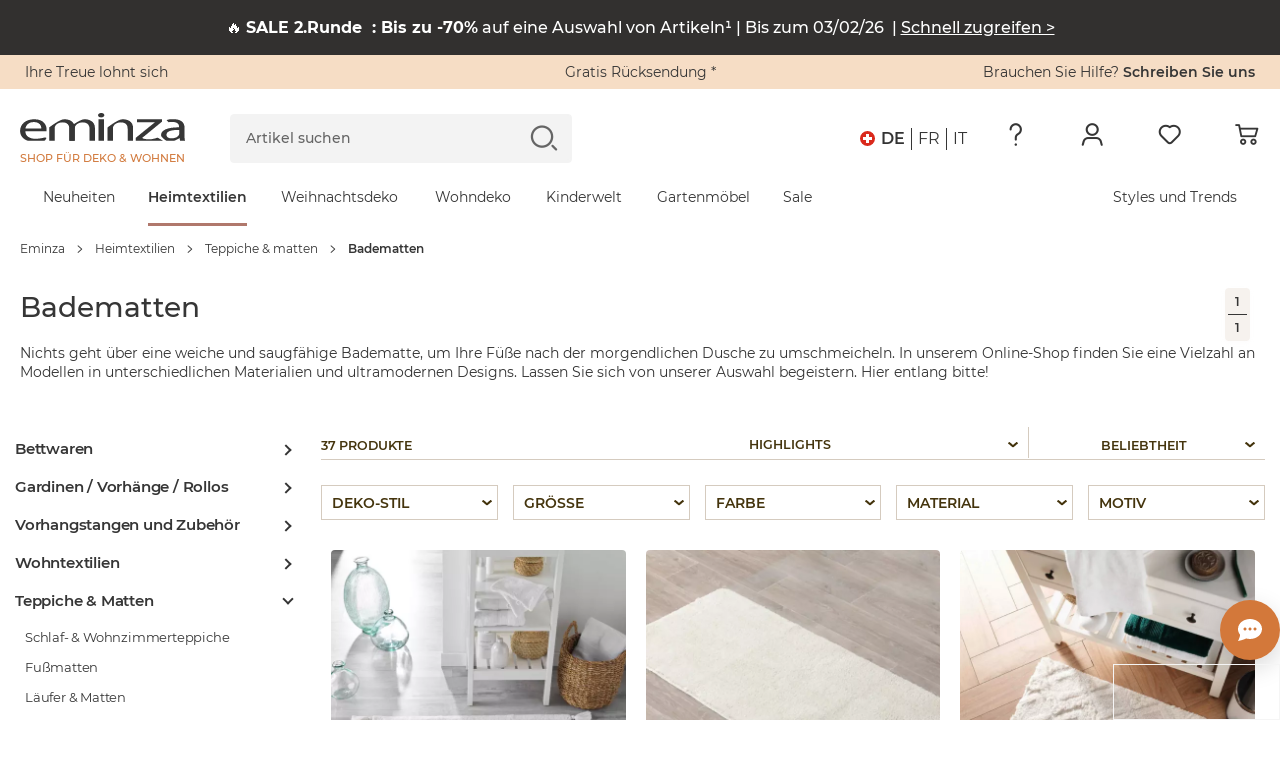

--- FILE ---
content_type: text/html; charset=UTF-8
request_url: https://www.eminza.ch/s/ajax/de_CH/
body_size: 294
content:
            
                        <input type="hidden"
                   name="emplacements[9][9][selecteurCss]"
                   value=".l-header">
            <input type="hidden"
                   name="emplacements[9][9][position]"
                   value="before">
            
                <div
                class="bannerEminza banner-desktop__content eminza-bandeau__eminza-bandeau_"
                style="
                        background-color: #32302F;
                        color: #FFFFFF;
                        max-height: ;
                        padding: ;
                        "
                data-bandeau-id="9"
        >
            <p>🔥 <strong>SALE 2.Runde &nbsp;: Bis zu -70%</strong> auf eine Auswahl von Artikeln¹ | Bis zum 03/02/26 &nbsp;| <a href="https://www.eminza.ch/de/landing/sale"><span style="color:hsl(0,0%,100%);"><u>Schnell zugreifen &gt;</u></span></a></p>
        </div>
    
                <div
                class="bannerEminza banner-mobile__content eminza-bandeau__eminza-bandeau_"
                style="
                        background-color: #32302F;
                        color: #FFFFFF;
                        max-height: ;
                        padding: ;
                        "
                data-bandeau-id="9"
        >
            <p>🔥 <strong>SALE 2.Runde &nbsp;: Bis zu -70%</strong> auf eine Auswahl von Artikeln¹ | Bis zum 03/02/26 &nbsp;| <a href="https://www.eminza.ch/de/landing/sale"><span style="color:hsl(0,0%,100%);"><u>Schnell zugreifen &gt;</u></span></a></p>
        </div>
                
                        <input type="hidden"
                   name="emplacements[10][10][selecteurCss]"
                   value=".l-footer .l-container">
            <input type="hidden"
                   name="emplacements[10][10][position]"
                   value="append">
            
                <div
                class="bannerEminza banner-desktop__content eminza-bandeau__eminza-bandeau_"
                style="
                        background-color: #363636;
                        color: #FFFFFF;
                        max-height: ;
                        padding: ;
                        "
                data-bandeau-id="10"
        >
            <p><span style="font-size:12px;">(1) Bis zu 70 % Rabatt auf eine Auswahl an Artikeln im Bereich „Sale“. Angebot gültig vom 7.Januar bis einschließlich zum 3.Februar 2026, auf eine Auswahl an Produkten. Solange der Vorrat reicht.</span></p>
        </div>
    
                <div
                class="bannerEminza banner-mobile__content eminza-bandeau__eminza-bandeau_"
                style="
                        background-color: #363636;
                        color: #FFFFFF;
                        max-height: ;
                        padding: ;
                        "
                data-bandeau-id="10"
        >
            <p><span style="font-size:12px;">(1) Bis zu 70 % Rabatt auf eine Auswahl an Artikeln im Bereich „Sale“. Angebot gültig vom 7.Januar bis einschließlich zum 3.Februar 2026, auf eine Auswahl an Produkten. Solange der Vorrat reicht.</span></p>
        </div>
    

--- FILE ---
content_type: image/svg+xml
request_url: https://cdn1.eminza.com//theme/img/icon/logoTrustpilot.svg
body_size: 3346
content:
<svg width="100" height="26" viewBox="0 0 100 26" fill="none" xmlns="http://www.w3.org/2000/svg">
<g clip-path="url(#clip0_4564_36363)">
<path d="M26.2784 9.37402H36.4019V11.2628H32.4213V21.8806H30.2325V11.2628H26.2695V9.37402H26.2784ZM35.9694 12.825H37.8406V14.5726H37.8759C37.9377 14.3255 38.0524 14.0872 38.2201 13.8577C38.3878 13.6282 38.5908 13.4076 38.8291 13.2222C39.0674 13.028 39.3322 12.878 39.6234 12.7544C39.9147 12.6397 40.2148 12.5779 40.5149 12.5779C40.7444 12.5779 40.9121 12.5867 41.0003 12.5956C41.0886 12.6044 41.1768 12.622 41.2739 12.6309V14.555C41.1327 14.5285 40.9915 14.5108 40.8414 14.4932C40.6914 14.4755 40.5502 14.4667 40.409 14.4667C40.0736 14.4667 39.7558 14.5373 39.4557 14.6697C39.1557 14.8021 38.8997 15.0051 38.679 15.261C38.4584 15.5258 38.2819 15.8436 38.1495 16.2319C38.0171 16.6203 37.9553 17.0616 37.9553 17.5647V21.8718H35.9606V12.825H35.9694ZM50.4443 21.8806H48.4849V20.6185H48.4496C48.2024 21.0774 47.8406 21.4393 47.3551 21.7129C46.8697 21.9865 46.3754 22.1278 45.8723 22.1278C44.6808 22.1278 43.8158 21.8365 43.2863 21.2451C42.7567 20.6538 42.4919 19.7624 42.4919 18.5708V12.825H44.4866V18.3767C44.4866 19.171 44.6367 19.7359 44.9456 20.0624C45.2457 20.389 45.6782 20.5567 46.2254 20.5567C46.649 20.5567 46.9932 20.4949 47.2757 20.3625C47.5581 20.2301 47.7876 20.0624 47.9553 19.8418C48.1318 19.63 48.2554 19.3652 48.3348 19.0651C48.4142 18.765 48.4496 18.4384 48.4496 18.0854V12.8339H50.4443V21.8806ZM53.8423 18.9768C53.9041 19.5594 54.1247 19.9654 54.5043 20.2037C54.8926 20.4331 55.3516 20.5567 55.89 20.5567C56.0753 20.5567 56.2871 20.5391 56.5255 20.5126C56.7638 20.4861 56.9932 20.4243 57.1962 20.3449C57.4081 20.2654 57.5758 20.1419 57.717 19.983C57.8494 19.8241 57.9111 19.6211 57.9023 19.3652C57.8935 19.1092 57.7964 18.8974 57.6199 18.7385C57.4434 18.5708 57.2227 18.4473 56.9491 18.3414C56.6755 18.2443 56.3666 18.156 56.0135 18.0854C55.6605 18.0148 55.3074 17.9353 54.9456 17.8559C54.5749 17.7765 54.213 17.6706 53.8688 17.5558C53.5246 17.4411 53.2157 17.2822 52.942 17.0792C52.6684 16.885 52.4478 16.6291 52.2889 16.3202C52.1212 16.0113 52.0418 15.6317 52.0418 15.1728C52.0418 14.6785 52.1654 14.2725 52.4037 13.9371C52.642 13.6017 52.9509 13.3369 53.3127 13.1339C53.6834 12.9309 54.0894 12.7897 54.5396 12.7015C54.9897 12.622 55.4222 12.5779 55.8282 12.5779C56.296 12.5779 56.7461 12.6309 57.1698 12.7279C57.5934 12.825 57.9818 12.9839 58.326 13.2134C58.6702 13.434 58.9526 13.7253 59.1821 14.0783C59.4116 14.4314 59.5528 14.8639 59.6146 15.367H57.5316C57.4345 14.8903 57.2227 14.5638 56.8785 14.4049C56.5343 14.2372 56.1371 14.1578 55.6958 14.1578C55.5546 14.1578 55.3869 14.1666 55.1927 14.1931C54.9985 14.2196 54.822 14.2637 54.6455 14.3255C54.4778 14.3873 54.3366 14.4843 54.213 14.6079C54.0983 14.7315 54.0365 14.8903 54.0365 15.0933C54.0365 15.3405 54.1247 15.5346 54.2924 15.6847C54.4601 15.8347 54.6808 15.9583 54.9544 16.0642C55.228 16.1613 55.5369 16.2496 55.89 16.3202C56.243 16.3908 56.6049 16.4702 56.9756 16.5497C57.3375 16.6291 57.6905 16.735 58.0435 16.8497C58.3966 16.9645 58.7055 17.1233 58.9791 17.3263C59.2527 17.5293 59.4734 17.7765 59.6411 18.0766C59.8088 18.3767 59.897 18.7562 59.897 19.1975C59.897 19.7359 59.7735 20.186 59.5263 20.5655C59.2792 20.9362 58.9615 21.2451 58.5731 21.4746C58.1848 21.7041 57.7435 21.8806 57.2668 21.9865C56.7902 22.0924 56.3136 22.1454 55.8458 22.1454C55.2721 22.1454 54.7426 22.0836 54.2571 21.9512C53.7717 21.8188 53.3481 21.6247 52.995 21.3687C52.642 21.1039 52.3595 20.7774 52.1565 20.389C51.9535 20.0007 51.8476 19.5329 51.83 18.9945H53.8423V18.9768ZM60.4266 12.825H61.9359V10.1066H63.9306V12.825H65.7311V14.3166H63.9306V19.1534C63.9306 19.3652 63.9394 19.5417 63.957 19.7006C63.9747 19.8506 64.0188 19.983 64.0806 20.0889C64.1424 20.1948 64.2395 20.2743 64.3719 20.3272C64.5043 20.3802 64.672 20.4067 64.9014 20.4067C65.0426 20.4067 65.1839 20.4067 65.3251 20.3978C65.4663 20.389 65.6075 20.3714 65.7487 20.3361V21.8806C65.5281 21.9071 65.3074 21.9248 65.1044 21.9512C64.8926 21.9777 64.6808 21.9865 64.4601 21.9865C63.9306 21.9865 63.5069 21.9336 63.1892 21.8365C62.8714 21.7394 62.6155 21.5894 62.4389 21.3952C62.2536 21.201 62.1389 20.9627 62.0683 20.6714C62.0065 20.3802 61.9623 20.0448 61.9535 19.6741V14.3343H60.4442V12.825H60.4266ZM67.1433 12.825H69.0321V14.0519H69.0674C69.3498 13.5223 69.7381 13.1516 70.2412 12.9221C70.7443 12.6926 71.2827 12.5779 71.8741 12.5779C72.589 12.5779 73.2068 12.7015 73.7364 12.9574C74.2659 13.2046 74.7072 13.5488 75.0603 13.9901C75.4133 14.4314 75.6693 14.9433 75.8458 15.5258C76.0223 16.1083 76.1106 16.735 76.1106 17.397C76.1106 18.006 76.0312 18.5973 75.8723 19.1622C75.7134 19.7359 75.4751 20.239 75.1574 20.6803C74.8396 21.1216 74.4336 21.4658 73.9394 21.7306C73.4451 21.9954 72.8714 22.1278 72.2006 22.1278C71.9094 22.1278 71.6181 22.1013 71.3268 22.0483C71.0356 21.9954 70.7531 21.9071 70.4884 21.7924C70.2236 21.6776 69.9676 21.5276 69.747 21.3422C69.5175 21.1569 69.3321 20.9451 69.1733 20.7067H69.138V25.2257H67.1433V12.825ZM74.1159 17.3617C74.1159 16.9557 74.0629 16.5585 73.957 16.1701C73.8511 15.7818 73.6922 15.4464 73.4804 15.1463C73.2686 14.8462 73.0038 14.6079 72.6949 14.4314C72.3772 14.2549 72.0153 14.1578 71.6093 14.1578C70.7708 14.1578 70.1353 14.449 69.7117 15.0316C69.288 15.6141 69.0762 16.3908 69.0762 17.3617C69.0762 17.8206 69.1291 18.2443 69.2439 18.6326C69.3586 19.021 69.5175 19.3564 69.747 19.6388C69.9676 19.9212 70.2324 20.1419 70.5413 20.3007C70.8502 20.4684 71.2121 20.5479 71.6181 20.5479C72.0771 20.5479 72.4566 20.4508 72.7743 20.2654C73.0921 20.0801 73.348 19.833 73.551 19.5417C73.754 19.2416 73.9041 18.9062 73.9923 18.5267C74.0718 18.1472 74.1159 17.7588 74.1159 17.3617ZM77.6375 9.37402H79.6322V11.2628H77.6375V9.37402ZM77.6375 12.825H79.6322V21.8806H77.6375V12.825ZM81.4151 9.37402H83.4098V21.8806H81.4151V9.37402ZM89.5263 22.1278C88.8025 22.1278 88.1582 22.0042 87.5934 21.7659C87.0285 21.5276 86.5519 21.1922 86.1547 20.7774C85.7664 20.3537 85.4663 19.8506 85.2633 19.2681C85.0603 18.6856 84.9544 18.0413 84.9544 17.344C84.9544 16.6467 85.0603 16.0201 85.2633 15.4376C85.4663 14.855 85.7664 14.3519 86.1547 13.9283C86.5431 13.5046 87.0285 13.1781 87.5934 12.9398C88.1582 12.7015 88.8025 12.5779 89.5263 12.5779C90.25 12.5779 90.8943 12.7015 91.4592 12.9398C92.0241 13.1781 92.5007 13.5135 92.8979 13.9283C93.2862 14.3519 93.5863 14.855 93.7893 15.4376C93.9923 16.0201 94.0982 16.6556 94.0982 17.344C94.0982 18.0324 93.9923 18.6856 93.7893 19.2681C93.5863 19.8506 93.2862 20.3537 92.8979 20.7774C92.5095 21.201 92.0241 21.5276 91.4592 21.7659C90.8943 22.0042 90.25 22.1278 89.5263 22.1278ZM89.5263 20.5479C89.9676 20.5479 90.3559 20.4508 90.6825 20.2654C91.0091 20.0801 91.2739 19.833 91.4857 19.5329C91.6975 19.2328 91.8476 18.8886 91.9535 18.509C92.0506 18.1295 92.1035 17.7412 92.1035 17.344C92.1035 16.9468 92.0506 16.5761 91.9535 16.1878C91.8564 15.7994 91.6975 15.464 91.4857 15.164C91.2739 14.8639 91.0091 14.6256 90.6825 14.4402C90.3559 14.2549 89.9676 14.1578 89.5263 14.1578C89.085 14.1578 88.6966 14.2549 88.3701 14.4402C88.0435 14.6256 87.7787 14.8727 87.5669 15.164C87.3551 15.464 87.205 15.7994 87.0991 16.1878C87.002 16.5761 86.9491 16.9557 86.9491 17.344C86.9491 17.7323 87.002 18.1295 87.0991 18.509C87.1962 18.8886 87.3551 19.2328 87.5669 19.5329C87.7787 19.833 88.0435 20.0801 88.3701 20.2654C88.6966 20.4596 89.085 20.5479 89.5263 20.5479ZM94.6807 12.825H96.19V10.1066H98.1847V12.825H99.9852V14.3166H98.1847V19.1534C98.1847 19.3652 98.1935 19.5417 98.2112 19.7006C98.2288 19.8506 98.273 19.983 98.3348 20.0889C98.3965 20.1948 98.4936 20.2743 98.626 20.3272C98.7584 20.3802 98.9261 20.4067 99.1556 20.4067C99.2968 20.4067 99.438 20.4067 99.5792 20.3978C99.7205 20.389 99.8617 20.3714 100.003 20.3361V21.8806C99.7822 21.9071 99.5616 21.9248 99.3586 21.9512C99.1468 21.9777 98.9349 21.9865 98.7143 21.9865C98.1847 21.9865 97.7611 21.9336 97.4433 21.8365C97.1256 21.7394 96.8696 21.5894 96.6931 21.3952C96.5078 21.201 96.393 20.9627 96.3224 20.6714C96.2606 20.3802 96.2165 20.0448 96.2077 19.6741V14.3343H94.6984V12.825H94.6807Z" fill="#363636" fill-opacity="0.38"/>
<path d="M23.9452 9.37345H14.8014L11.977 0.670898L9.14385 9.37345L0 9.36462L7.40511 14.7485L4.57193 23.4423L11.977 18.0672L19.3733 23.4423L16.549 14.7485L23.9452 9.37345Z" fill="#00B67A"/>
<path d="M17.185 16.7168L16.5495 14.7485L11.9775 18.0672L17.185 16.7168Z" fill="#005128"/>
</g>
<defs>
<clipPath id="clip0_4564_36363">
<rect width="100" height="24.5542" fill="white" transform="translate(0 0.670898)"/>
</clipPath>
</defs>
</svg>


--- FILE ---
content_type: application/javascript
request_url: https://www.eminza.ch/js/chunk.309.f464d28b50740ed3.js
body_size: 8479
content:
"use strict";(self.webpackChunkeminza_front=self.webpackChunkeminza_front||[]).push([["309"],{137:function(e,t,r){r.d(t,{A:function(){return s}});var n=r(4240),a=r(5053),o=r(8683);class s{constructor(){this.buttonSelector="js-addAlert",this.logSentry=0;const e=document.querySelector("body");e.classList.contains("js-addAlert--processed")||(e.classList.add("js-addAlert--processed"),document.addEventListener("click",e=>{if(e.target instanceof HTMLElement){let t=e.target;if(t.classList.contains(this.buttonSelector)||t.closest(`.${this.buttonSelector}`)){let e=t;t.dataset.modalTitle||(e=t.closest(`.${this.buttonSelector}`));let{modalTitle:r,modalIcon:n,modalLink:a}=e.dataset,s=new o.A(`<i class="icon ${n}"></i> ${r}`);s.open(),this.addAlertAction(s,a)}}},{passive:!0}))}addAlertAction(e,t){e.addContent("<span class='dot-flashing'><span></span><span></span><span></span><span></span></span>"),(0,a.A)({method:"GET",url:t,responseType:"json",headers:{"X-Requested-With":"XMLHttpRequest"}}).then(t=>{if(200===t.status){let r=t.data,n=document.querySelector("body");e.addContent(r),n.classList.contains("js-addAlertSubmit--processed")||(this.addAlertSubmit(),n.classList.add("js-addAlertSubmit--processed"))}}).catch(e=>{this.errorLog(` Ajout Alert - ${e}`)})}addAlertSubmit(){document.addEventListener("submit",e=>{if(e.target instanceof HTMLFormElement){let t=e.target;if(t.classList.contains("c-modalAlerteProduct__form")){e.preventDefault();let r=t.getAttribute("action"),n=t.querySelector(".c-form__group"),o=this.validForm(t,n);if(!o)return;(0,a.A)({method:"POST",url:r,data:o,responseType:"json",headers:{"X-Requested-With":"XMLHttpRequest"}}).then(e=>{if(200===e.status&&e.data){let{message:r}=e.data;t.classList.add("has-message"),document.querySelector(".c-modalAlerteProduct__formMessages--valid").innerText=r,n.classList.contains("c-form__isInvalid")&&n.classList.remove("c-form__isInvalid")}}).catch(e=>{this.errorLog(` Message disponibilite - ${e}`)})}}},!1)}validForm(e,t){let r=e.querySelector("#email-alert"),n=r.value.trim(),a=new FormData(e),o=t.querySelector(".c-form__invalidFeedback"),s=t.querySelector(".c-form__successFeedback");if(s&&s.remove(),o&&o.remove(),""===n){let e=document.createElement("span");return e.classList.add("c-form__invalidFeedback"),e.innerText=r.dataset.messageEmailNoValid,t.appendChild(e),t.classList.add("c-form__isInvalid"),!1}if(null==/^[A-Za-z0-9._-]+@[A-Za-z0-9.-]{2,}[.][A-Za-z]{2,4}$/.exec(n)){let e=document.createElement("span");return e.classList.add("c-form__invalidFeedback"),e.innerText=r.dataset.messageEmailError,t.appendChild(e),t.classList.add("c-form__isInvalid"),!1}return a}errorLog(e){this.logSentry?n.Cp(`[EMINZA-ADD-TO-CART] error: ${e}`):console.error(`[EMINZA-ADD-TO-CART] error: ${e}`)}}},2988:function(e,t,r){r.d(t,{A:function(){return j}});var n,a,o=r(1473),s=r(2113),i=r(8683),c=r(4240),d=r(5053);(n=a||(a={})).algoliaTracking="AlgoliaInsights",n.gtmTracking="gtm";var l=r(6065),u=r(5007);class m{static init(e,t,r){switch(e){case"clickProductAfterSearch":m.clickProductAfterSearch(t,r);break;case"clickProductNotSearch":m.clickProductNotSearch(t,r);break;case"clickFacets":m.clickFacets(t,r);break;case"addToCartAfterSearch":m.addToCartAfterSearch(t,r);break;case"addToCartNotSearch":m.addToCartNotSearch(t,r);break;case"addToCartFacets":m.addToCartFacets(t,r);break;case"viewProduct":m.viewProduct(t,r);break;case"viewListing":m.viewListing(t,r);break;case"purchased":m.purchased(t,r);break;default:console.error("Event not find for Algolia.")}}static clickProductAfterSearch(e,t){(0,l.Ay)("clickedObjectIDsAfterSearch",{userToken:e.userToken,index:e.indexName,eventName:"clickProductAfterSearch",objectIDs:t.productId,queryID:t.algolia_query_id,positions:t.positions})}static clickProductNotSearch(e,t){(0,l.Ay)("clickedObjectIDs",{userToken:e.userToken,index:e.indexName,eventName:"clickProductNotSearch",objectIDs:t.productId})}static clickFacets(e,t){(0,l.Ay)("clickedFilters",{userToken:e.userToken,index:e.indexName,eventName:"clickFacets",filters:t.filters})}static addToCartAfterSearch(e,t){(0,l.Ay)("convertedObjectIDsAfterSearch",{userToken:e.userToken,index:e.indexName,eventName:"addToCartAfterSearch",queryID:t.algolia_query_id,objectIDs:t.productId}),m.storeQueries({queryID:t.productId[0]})}static addToCartNotSearch(e,t){(0,l.Ay)("convertedObjectIDs",{userToken:e.userToken,index:e.indexName,eventName:"addToCartNotSearch",objectIDs:t.productId})}static purchased(e,t){let r=(m.getStoredQueries()||[]).filter(e=>t.objectIDs.includes(e.queryID)),n=r.length>0,a=n?"purchasedObjectIDsAfterSearch":"purchasedObjectIDs",o=Object.assign({userToken:e.userToken,index:e.indexName,eventName:"checkoutSuccess",objectIDs:t.objectIDs,value:t.value,currency:t.currency},n&&{objectData:r});(0,l.Ay)(a,o),m.removeStoredQueries()}static addToCartFacets(e,t){(0,l.Ay)("convertedFilters",{userToken:e.userToken,index:e.indexName,eventName:"addToCartFacets",filters:t.filters})}static viewProduct(e,t){(0,l.Ay)("viewedObjectIDs",{userToken:e.userToken,index:e.indexName,eventName:"viewProduct",objectIDs:t.productId})}static viewListing(e,t){(0,l.Ay)("viewedFilters",{userToken:e.userToken,index:e.indexName,eventName:"viewListing",filters:t.filters})}static getStoredQueries(){try{return new u.A().getItem(m.storeName)||[]}catch(e){return}}static storeQueries(e){try{let t=new u.A,r=t.getItem(m.storeName)||[];r.some(t=>t.queryID===e.queryID)||(r.push(e),t.setItem(m.storeName,r))}catch(e){}}static removeStoredQueries(){try{new u.A().removeItem(m.storeName)}catch(e){}}}m.storeName="alogliaQueries";var p=function(e,t,r,n){return new(r||(r=Promise))(function(a,o){function s(e){try{c(n.next(e))}catch(e){o(e)}}function i(e){try{c(n.throw(e))}catch(e){o(e)}}function c(e){var t;e.done?a(e.value):((t=e.value)instanceof r?t:new r(function(e){e(t)})).then(s,i)}c((n=n.apply(e,t||[])).next())})};class h{constructor(){h.initAlgoliaInsights()}static initAlgoliaInsights(){return h.initPromise||(h.initPromise=new Promise(e=>{let t=document.querySelector('.search-param[name="search_app_id"]').value,r=document.querySelector('.search-param[name="search_api_key"]').value;h.indexName=document.querySelector('.search-param[name="search_product_popularity"]').value,(0,l.Ay)("init",{appId:t,apiKey:r}),h.isInitialized=!0,e()})),h.initPromise}static generateFirstPartyToken(){let e="undefined"!=typeof crypto&&"randomUUID"in crypto?crypto.randomUUID():`${Math.random().toString(36).slice(2)}-${Date.now()}`;return`anon_${e}`}static getStoredToken(){try{let e=localStorage.getItem("algolia_user_token");return e&&e.trim().length>0?e:void 0}catch(e){return}}static storeToken(e){try{localStorage.setItem("algolia_user_token",e)}catch(e){}}static tryGetUserTokenWithDeadline(){return p(this,arguments,void 0,function*(e=1500,t=250){let r=Date.now()+e;return new Promise(e=>{let n=()=>{new Promise(e=>{(0,l.Ay)("getUserToken",{},(t,r)=>{!t&&r&&r.trim().length>0?e(r):e(void 0)})}).then(a=>{a?e(a):Date.now()<r?setTimeout(n,t):e(void 0)})};n()})})}static ensureUserToken(){return p(this,void 0,void 0,function*(){return h.userToken?h.userToken:h.ensureTokenPromise?h.ensureTokenPromise:(h.ensureTokenPromise=p(this,void 0,void 0,function*(){let e=h.getStoredToken();if(e)return h.userToken=e,(0,l.Ay)("setUserToken",e),e;let t=yield h.tryGetUserTokenWithDeadline(1500,250);if(t)return h.userToken=t,h.storeToken(t),(0,l.Ay)("setUserToken",t),t;let r=h.generateFirstPartyToken();return h.userToken=r,h.storeToken(r),(0,l.Ay)("setUserToken",r),console.error("[AlgoliaInsights] SDK n'a pas fourni de token -> utilisation d'un token first-party g\xe9n\xe9r\xe9."),r}),h.ensureTokenPromise.finally(()=>{h.ensureTokenPromise=void 0}))})}static isReady(){return h.isInitialized&&!!h.userToken}static getInstance(){return p(this,void 0,void 0,function*(){let e=new h;return yield h.initAlgoliaInsights(),e})}track(e,t){return p(this,void 0,void 0,function*(){let r=this.constructor;yield r.initAlgoliaInsights(),yield r.ensureUserToken(),m.init(e,{userToken:r.userToken,indexName:r.indexName},t)})}}h.isInitialized=!1;class f{static track(e,t,r){var n,a,o,s;return n=this,a=void 0,o=void 0,s=function*(){let e=yield h.getInstance();yield e.track(t,r)},new(o||(o=Promise))(function(e,t){function r(e){try{c(s.next(e))}catch(e){t(e)}}function i(e){try{c(s.throw(e))}catch(e){t(e)}}function c(t){var n;t.done?e(t.value):((n=t.value)instanceof o?n:new o(function(e){e(n)})).then(r,i)}c((s=s.apply(n,a||[])).next())})}}var v=r(5036),y=r(7258),g=r(9009),A=r(5364),_=r(678),T=r(2496),E=function(e,t,r,n){return new(r||(r=Promise))(function(a,o){function s(e){try{c(n.next(e))}catch(e){o(e)}}function i(e){try{c(n.throw(e))}catch(e){o(e)}}function c(e){var t;e.done?a(e.value):((t=e.value)instanceof r?t:new r(function(e){e(t)})).then(s,i)}c((n=n.apply(e,t||[])).next())})};class b{execute(e){return E(this,arguments,void 0,function*(e,t=_.M.ADD_HEADER,r=null){let n=e.get("current_num"),a=e.get("qte");try{return yield(0,d.A)({method:"POST",url:y.A,data:{action:"cart",data:{action:"add",referenceId:n,quantity:a,context:t,contextPage:r}},responseType:"json",headers:{"X-Requested-With":"XMLHttpRequest"}})}catch(e){return b.errorLog("[[EMINZA-ADD-TO-CART]]",e),e}})}static errorLog(e,t){b.logSentry?c.Cp(`${e} error: ${t}`):console.error(`${e} error: ${t}`)}static errorContent(e,t){!function(e,t,r){let{modal:n,checkElement:a,formElement:o}=t;d.A.post(e).then(e=>{if(200===e.status){let t=e.data;n.addContent(t),a.delete(3e3).then(()=>o.classList.remove("js-addToCartIsInProcess"))}}).catch(e=>{r("[EMINZA-ADD-TO-CART][ERROR-TEMPLATE-CART]",` Error template - ${e}`)})}(`${e}/includes/produits/views/popup/productAddToCartError.php`,t,b.errorLog)}static eventTracking(e){return E(this,void 0,void 0,function*(){let t=window.dataLayer||[],r=a.algoliaTracking;e.enable_algolia&&(e.algolia_query_id||e.after_search_action?yield f.track({algoliaTrack:r},"addToCartAfterSearch",{algolia_query_id:e.algolia_query_id,productId:[e.gtm_product_id.toString()]}):yield f.track({algoliaTrack:r},"addToCartNotSearch",{productId:[e.gtm_product_id.toString()]}));let n={currency:document.querySelector("html").dataset.currency,value:e.gtm_prix*e.qtyAdded,items:[{item_id:e.gtm_ref_code,item_name:e.gtm_titre_produit,price:e.gtm_prix,item_category:e.gtm_titre_rubrique,quantity:e.qtyAdded}]};e.isDiscount&&(n.items[0].discount=e.discountAdded),(0,v.A)({event:"add_to_cart",dataLayer:t,ecommerce:n},!e.enable_algolia)})}static pushDataProduct({hostUrl:e,idReferenceProduct:t,dataCartItems:r,cartElements:n,formattedTotal:a,totalCart:o,summaryCart:s}){if(s&&!function(e,t,r){let{modal:n,checkElement:a,formElement:o}=t,s=window;s.EMINZA=window.EMINZA||{},d.A.post(e).then(e=>{if(200===e.status){let t=e.data,r="js-closeModal";n.addContent(t),document.addEventListener("click",e=>{if(e.target instanceof HTMLElement){let t=e.target;(t.classList.contains(r)||t.closest(`.${r}`))&&(e.preventDefault(),n.close())}}),a.delete(3e3).then(()=>o.classList.remove("js-addToCartIsInProcess")),window.LAZY_LOAD&&window.LAZY_LOAD.update();let{locale:i}=document.querySelector("html").dataset,{configEarlyBirds:c}=s.EMINZA,d=document.querySelector(".c-suggestion.js-replaceByEbSlider");if(d){let e;s.EMINZA.queueEarlybirds=s.EMINZA.queueEarlybirds?s.EMINZA.queueEarlybirds:[];let{sliderEbSlug:t,productReference:r}=d.dataset;t&&(e=c[t]?c[t][`${i}`]:null);let n={newElementEbInject:d,idWidgetEb:e,productReference:r};(0,T.A)(n)}}}).catch(e=>{r("[EMINZA-ADD-TO-CART][SUMMARY-CART]",` Recap ajout panier - ${e}`)})}(`${e}recap_ajout_panier.php?id_reference=${t}`,n,b.errorLog),window.CART_HEADER){let e=(0,g.A)(r,a,o);A.A.updateListProducts(e,a)}}static alerteStock({hostUrl:e,productId:t,idReferenceProduct:r,cartElements:n}){!function(e,t,r){let{modal:n,checkElement:a,formElement:o}=t;d.A.post(e).then(e=>{if(200===e.status){let t,s=e.data;n.addContent(s),(t=document.querySelector("form#form-alert-stock")).addEventListener("submit",e=>{let{messageError:n,messageAlert:a}=t.dataset,o=new FormData(t),s=t.getAttribute("action");e.preventDefault();let i=t.querySelector(".form-error");i&&i.remove();let c=t.querySelector('input[name="email_in"]'),l=c.value;if(null==/^[A-Za-z0-9._-]+@[A-Za-z0-9.-]{2,}[.][A-Za-z]{2,4}$/.exec(l))return t.insertAdjacentHTML("afterbegin",`<p class="form-error">${n}</p>`),c.focus(),!1;let u=t.querySelector('input[name="qte_in"]'),m=u.value;if(null==/^[0-9]+$/.exec(m))return t.insertAdjacentHTML("afterbegin",`<p class="form-error">${a}</p>`),u.focus(),!1;let p=t.querySelector(".retour-msg");return p&&p.remove(),(0,d.A)({method:"POST",url:s,data:o,responseType:"json",headers:{"X-Requested-With":"XMLHttpRequest"}}).then(e=>{if(200===e.status){let{data:r}=e;if("succes"===r.status){let e=t.querySelector("button[type='submit']");t.insertAdjacentHTML("afterbegin",`<span class='retour-msg txt-orange text-center'>${r.message}</span>`),e&&(e.disabled=!0)}}}).catch(e=>{r("[EMINZA-ADD-TO-CART][ALERT-STOCK-CART]",` Alert Stock - ${e}`)}),!0},!1),document.querySelector(".js-closeModal").addEventListener("click",e=>{e.preventDefault(),n.close()}),a&&a.delete(3e3).then(()=>{o&&o.classList.remove("js-addToCartIsInProcess")})}}).catch(e=>{r("[EMINZA-ADD-TO-CART][ALERT-STOCK-CART]",` Alert Stock - ${e}`)})}(`${e}alerte-disponibilites-stock.php?id_article=${t}&id_art_ref=${r}`,n,b.errorLog)}static mapDataReponse({currentLineCart:e,alertStock:t,hostUrl:r,productId:n,cartElements:a,dataCart:o,summaryCart:s}){let i=t?e.referenceId:e.product.referenceId;t?b.alerteStock({hostUrl:r,productId:n,idReferenceProduct:i,cartElements:a}):b.pushDataProduct({hostUrl:r,cartElements:a,dataCartItems:o.items,idReferenceProduct:i,idPanier:e.id,url:e.product.url,formattedPrice:e.product.formattedPrice,img:e.img,formattedTotal:o.formattedTotal,totalCart:o.total,formattedBeforeDiscountPrice:e.oldPrice?e.formattedBeforeDiscountPrice:null,summaryCart:s})}}b.logSentry=0;var L=r(1285),k=r(4055),C=function(e,t,r,n){return new(r||(r=Promise))(function(a,o){function s(e){try{c(n.next(e))}catch(e){o(e)}}function i(e){try{c(n.throw(e))}catch(e){o(e)}}function c(e){var t;e.done?a(e.value):((t=e.value)instanceof r?t:new r(function(e){e(t)})).then(s,i)}c((n=n.apply(e,t||[])).next())})};class S{add(e){return C(this,arguments,void 0,function*(e,t=300){let r=e.querySelector(".js-addToCartBtn");if(r){let{buttonCheckIcon:e,buttonCheckText:n}=r.dataset,a=document.createElement("div");a.classList.add("js-btnCheck");let o=document.createElement("i");o.classList.add("icon",e);let s=document.createElement("span");s.innerText=n,a.appendChild(s),a.appendChild(o),r.appendChild(a),this.buttonCheck=a,yield(0,k.A)(t),this.buttonCheck.classList.add("is-active")}return this})}delete(){return C(this,arguments,void 0,function*(e=300){this.buttonCheck&&(yield(0,k.A)(e),this.buttonCheck.classList.remove("is-active"),yield(0,k.A)(300),this.buttonCheck.remove(),this.buttonCheck=null)})}}class w{static createProductElement(e){let t=document.querySelector(".c-productAddToCart__template");if(!t)return null;let r=t.content.cloneNode(!0).querySelector(".c-productAddToCart__colorsCopy");return r.innerHTML=w.replaceData(r,e),r}static replaceData(e,t){var r;if(!t.oldPrice){let t=e.querySelector(".c-productCard__discount"),r=e.querySelector(".c-productCard__oldPrice");t.remove(),r.remove()}return e.innerHTML.replaceAll("%img%",null==(r=t.img)?void 0:r.square_thumbnail_xl_standard).replaceAll("%quantity%",t.quantity).replaceAll("%url%",t.product.url).replaceAll("%title%",t.product.title).replaceAll("%formattedPrice%",t.product.formattedPrice).replaceAll("%formattedBeforeDiscountPriceClass%",t.oldPrice?"c-productAddToCart__productPrice--left":"").replaceAll("%formattedBeforeDiscountPrice%",t.formattedBeforeDiscountPrice).replaceAll("%percentage%",String(Math.round(t.product.price.percentage)))}}class I{constructor(){this.formsSelector="js-addProductSuggestionToCart"}execute(){document.addEventListener("submit",e=>{if(e.target instanceof HTMLFormElement){let t=e.target;t.classList.contains(this.formsSelector)&&(e.preventDefault(),t.classList.contains("js-addToCartIsInProcess")||(t.classList.add("js-addToCartIsInProcess"),new S().add(t,100).then(e=>{this.updateCartAction({checkElement:e,formElement:t})})))}},!1)}updateCartAction(e){var t,r,n,a;return t=this,r=void 0,n=void 0,a=function*(){var t;let{checkElement:r,formElement:n}=e,a=new FormData(n),i=document.querySelector(".c-modal__content .c-productAddToCart"),c=new b,d=yield c.execute(a),{errorMessage:l}=document.querySelector(".js-addToCart").dataset;if(200===d.status){let s=d.data.cart,c=d.data.actions,l=document.querySelector(".c-productAddToCart__customProducts"),u=a.get("product_id").toString(),m=null!=(t=document.querySelector("#host_url").value)?t:"/",p=Object.values(s.items).find(e=>e.product.id===Number(u));if(p){let e={algolia_query_id:"",algolia_position:"",gtm_product_id:p.product.id,gtm_ref_code:p.product.referenceCode,gtm_titre_produit:p.product.title,gtm_prix:p.product.price.price,gtm_titre_rubrique:p.product.rubriqueTitle,gtm_qte:p.quantity,isDiscount:p.discountOnPrice,discount:p.discountTotal,discountAdded:(p.product.oldPrice-p.product.finalPrice)/100,qtyAdded:a.get("qte"),enable_algolia:!0};b.eventTracking(e).catch(e=>{console.error("Erreur tracking addToCart Suggestion:",e)})}let h=(0,o.A)(c);h&&i.insertBefore((0,L.A)(h),i.firstChild),l&&l.appendChild(w.createProductElement(p)),r.delete(3e3).then(()=>n.classList.remove("js-addToCartIsInProcess")),p&&b.mapDataReponse({currentLineCart:p,alertStock:!1,hostUrl:m,productId:u,cartElements:e,dataCart:s,summaryCart:!1})}else i.insertBefore((0,L.A)((0,s.A)({messageContent:l,level:"danger"})),i.firstChild)},new(n||(n=Promise))(function(e,o){function s(e){try{c(a.next(e))}catch(e){o(e)}}function i(e){try{c(a.throw(e))}catch(e){o(e)}}function c(t){var r;t.done?e(t.value):((r=t.value)instanceof n?r:new n(function(e){e(r)})).then(s,i)}c((a=a.apply(t,r||[])).next())})}}class q{execute(e,t,r){var n,a,o,s;return n=this,a=void 0,o=void 0,s=function*(){try{return yield(0,d.A)(Object.assign(Object.assign({},q.baseAxiosConfig),{method:t,url:e,data:r}))}catch(e){return q.errorLog("[[EMINZA-ADD-TO-CART-GIFTCARD]]",e),e}},new(o||(o=Promise))(function(e,t){function r(e){try{c(s.next(e))}catch(e){t(e)}}function i(e){try{c(s.throw(e))}catch(e){t(e)}}function c(t){var n;t.done?e(t.value):((n=t.value)instanceof o?n:new o(function(e){e(n)})).then(r,i)}c((s=s.apply(n,a||[])).next())})}static errorLog(e,t){q.logSentry?c.Cp(`${e} error: ${t}`):console.error(`${e} error: ${t}`)}}q.logSentry=0,q.baseAxiosConfig={method:"POST",responseType:"json",headers:{"X-Requested-With":"XMLHttpRequest"}};class P{static execute(e,t){var r,n,a,o;return r=this,n=void 0,a=void 0,o=function*(){if("add_gift_card_to_cart"===e.name){let r=new q;return yield r.execute(e.action,e.method,t)}let r=new b,n=!!document.querySelector(".l-cart"),a=e.dataset.contextPage?e.dataset.contextPage:null,o=n?_.M.ADD_CART:_.M.ADD_HEADER;return yield r.execute(t,o,a)},new(a||(a=Promise))(function(e,t){function s(e){try{c(o.next(e))}catch(e){t(e)}}function i(e){try{c(o.throw(e))}catch(e){t(e)}}function c(t){var r;t.done?e(t.value):((r=t.value)instanceof a?r:new a(function(e){e(r)})).then(s,i)}c((o=o.apply(r,n||[])).next())})}}var D=function(e,t,r,n){return new(r||(r=Promise))(function(a,o){function s(e){try{c(n.next(e))}catch(e){o(e)}}function i(e){try{c(n.throw(e))}catch(e){o(e)}}function c(e){var t;e.done?a(e.value):((t=e.value)instanceof r?t:new r(function(e){e(t)})).then(s,i)}c((n=n.apply(e,t||[])).next())})};class j{constructor(){this.formsSelector="js-addToCart"}execute(){let e=document.querySelector("body");e.classList.contains("js-addToCart--processed")||(e.classList.add("js-addToCart--processed"),document.addEventListener("submit",e=>{if(e.target instanceof HTMLFormElement){let t=e.target;if(t.classList.contains(this.formsSelector)&&(e.preventDefault(),!t.classList.contains("js-addToCartIsInProcess"))){let{modalTitle:e}=t.dataset,r=new i.A(e);t.classList.add("js-addToCartIsInProcess"),new S().add(t,100).then(e=>D(this,void 0,void 0,function*(){yield this.addToCartAction({modal:r,checkElement:e,formElement:t})}))}}},!1)),e.classList.contains("js-addProductSuggestion--processed")||(e.classList.add("js-addProductSuggestion--processed"),new I().execute());let t=new URLSearchParams(window.location.search),r=t.get("queryID"),n=t.get("position");if(r&&n){let e=document.querySelectorAll(".l-product .c-product__addToCartBtn");e.length>0&&e.forEach(e=>e.setAttribute("data-after-search","true"))}}addToCartAction(e){return D(this,void 0,void 0,function*(){var t;let{modal:r,formElement:n,checkElement:a}=e,i=new FormData(n),{errorMessage:c}=n.dataset,d=!!document.querySelector(".l-cart"),l=!1,u=n.querySelector(".js-addToCartBtn"),m=!!(null==u?void 0:u.dataset.afterSearch);d||(r.open(),r.addContent("<span class='dot-flashing'><span></span><span></span><span></span><span></span></span>"),l=!0);try{let u=yield P.execute(n,i);if(200===u.status){let n,a=u.data.cart,p=u.data.cartDiff,h=u.data.actions,f=null!=(t=document.querySelector("#host_url").value)?t:"/",v=i.get("product_id").toString(),y=new URLSearchParams(window.location.search),g=i.get("query_id")?i.get("query_id"):y.get("queryID")||"",A=Object.values(a.items).find(e=>e.product.id===Number(v));if(p.alert&&(n=Object.values(p.items).find(e=>e.productId===Number(v))),A){let e={algolia_query_id:g,gtm_product_id:A.product.id,gtm_ref_code:A.product.referenceCode,gtm_titre_produit:A.product.title,gtm_prix:A.product.price.price,gtm_titre_rubrique:A.product.rubriqueTitle,gtm_qte:A.quantity,isDiscount:A.discountOnPrice,discount:A.discountTotal,discountAdded:(A.product.oldPrice-A.product.finalPrice)/100,qtyAdded:i.get("qte"),enable_algolia:!d,after_search_action:m};b.eventTracking(e).catch(e=>{console.error("Erreur tracking addToCart:",e)})}if(d){let e=(0,o.A)(h);e&&(l||r.open(),r.addContent(e));return}p.alert?b.mapDataReponse({currentLineCart:n,alertStock:!0,hostUrl:f,productId:v,cartElements:e,dataCart:a,summaryCart:!0}):A?b.mapDataReponse({currentLineCart:A,alertStock:!1,hostUrl:f,productId:v,cartElements:e,dataCart:a,summaryCart:!0}):r.addContent((0,s.A)({messageContent:c,level:"danger"}))}else{let e=(0,o.A)(u.response.data.actions);console.error("An unknown error occurred in addToCartHeader: ",u),l||r.open(),e||(e=(0,s.A)({messageContent:c,level:"danger"})),r.addContent(e),a.delete(3e3).then(()=>n.classList.remove("js-addToCartIsInProcess"))}}catch(e){console.error("Catch An unknown error occurred in addToCartHeader: ",e),l||r.open(),r.addContent((0,s.A)({messageContent:c,level:"danger"})),a.delete(3e3).then(()=>n.classList.remove("js-addToCartIsInProcess"))}})}}},2496:function(e,t,r){r.d(t,{A:function(){return s}});var n=r(1679);let a=[];function o(e){let t=document.createElement("span");t.classList.add("js-fallbackElement"),e.appendChild(t)}function s({callback:e,newElementEbInject:t,idWidgetEb:r,productReference:s,idUnivers:i,basketId:c,mostExpensiveProductId:d,basketProductsIds:l}){let u=function({callback:e,newElementEbInject:t,idWidgetEb:r}){let n=document.querySelector("#js-earlybird--hidden");return new MutationObserver(n=>{n.forEach(n=>{let o,s=n.addedNodes[0];s&&s.classList.contains("js-fallbackElement")?a.includes(r)||(r&&a.push(r),e({injectedFallback:!0,newElementEbInject:t})):!function(e,t){let r=window;r.EMINZA=window.EMINZA||{},r.EMINZA.queueEarlybirds=r.EMINZA.queueEarlybirds?r.EMINZA.queueEarlybirds:[];let{_ebq:n}=window,a=n&&n.eb&&n.eb.ebWidgets?n.eb.ebWidgets.widgets[e]:[],o=r.EMINZA.queueEarlybirds.some(t=>t.idWidgetEb===e);a&&a.length>0&&!o&&r.EMINZA.queueEarlybirds.push({idWidgetEb:e,elementAdded:a[0],elementToReplace:t,injectInPage:!0})}(r,t),(o=window).EMINZA=window.EMINZA||{},o.EMINZA.queueEarlybirds=o.EMINZA.queueEarlybirds?o.EMINZA.queueEarlybirds:[],o.EMINZA.queueEarlybirds.length>0&&o.EMINZA.queueEarlybirds.forEach((t,r)=>{let{elementAdded:n,elementToReplace:a,injectInPage:s}=t;n&&s&&(a.innerHTML="",a.append(n),e&&e({injectedFallback:!1,newElementEbInject:a}),o.EMINZA.queueEarlybirds[r]=Object.assign(Object.assign({},t),{injectInPage:!1}))})})}).observe(n,{childList:!0}),n}({callback:e,newElementEbInject:t,idWidgetEb:r});!function(){let e=!1,t=document.querySelector("#product_slider_crown_peak_vs_eminza");if(t){let r=document.querySelector("#kameleoon_goals"),a=new n.A,o=null==r?void 0:r.dataset.clickSliderComplementarity,s=null==r?void 0:r.dataset.clickSliderSimilarity,i=null==r?void 0:r.dataset.addToCartSliderComplementarity,c=null==r?void 0:r.dataset.addToCartSliderSimilarity,d=document.querySelector("#block-conseil-deco-refonte"),l=document.querySelector("#block-vous-aimerez-aussi-refonte");e=(null==t?void 0:t.dataset.userVariant)==="slider_eminza",d&&!d.classList.contains("js-eventKameleoon")&&(d.classList.add("js-eventKameleoon"),d.addEventListener("click",e=>{if(a&&a.pushGoal(o),e.target instanceof HTMLElement){let t=e.target,r="c-productCard__addToCartBtn";(t.classList.contains(r)||t.closest(`.${r}`))&&a&&a.pushGoal(i)}})),l&&!l.classList.contains("js-eventKameleoon")&&(l.classList.add("js-eventKameleoon"),l.addEventListener("click",e=>{if(a&&a.pushGoal(s),e.target instanceof HTMLElement){let t=e.target,r="c-productCard__addToCartBtn";(t.classList.contains(r)||t.closest(`.${r}`))&&a&&a.pushGoal(c)}}))}return e}()?r?function(e,t,r=null,n=null,a=null,s=null,i=null){window._ebq=window._ebq||[];let c={type:"recommendations",widgetId:e};r&&(c.variables={$productId:r}),n&&(c.variables={$id_univers:n}),a&&(c.variables={$basketID:a,$basketProductsIds:i,$mostExpensiveProductID:s});let d=new Proxy(c,{set(e,r,n){if(e[r]=n,"widgetKey"===r){let r=setTimeout(()=>{e.widget||o(t),clearTimeout(r)},1500)}return!0}}),l=["loadWidget"];l.push(d),window._ebq.push(l)}(r,u,s,i,c,d,l):s&&o(u):o(u)}},2113:function(e,t,r){r.d(t,{A:function(){return n}});function n({messageContent:e="",level:t="information"}={}){return`<div class="c-message c-message--${t}">
            <i class="icon icon-${"danger"===t?"warning":t}"></i>
            <div class="c-message__text">
              ${e}
            </div>
          </div>`}},8683:function(e,t,r){r.d(t,{A:function(){return s}});var n=r(4055),a=function(e,t,r,n){return new(r||(r=Promise))(function(a,o){function s(e){try{c(n.next(e))}catch(e){o(e)}}function i(e){try{c(n.throw(e))}catch(e){o(e)}}function c(e){var t;e.done?a(e.value):((t=e.value)instanceof r?t:new r(function(e){e(t)})).then(s,i)}c((n=n.apply(e,t||[])).next())})};class o{constructor(e,t="",r=!0){this.createModalElement(e,t,r),this.loaderElement=document.createElement("div"),this.loaderElement.classList.add("c-modal__loader"),this.loaderElement.innerHTML=`
      <span class='dot-flashing'>
        <span></span>
        <span></span>
        <span></span>
        <span></span>
      </span>`}createModalElement(e,t,r){this.modalElement=document.createElement("div"),this.modalElement.classList.add("c-modal"),this.overlayElement=document.createElement("div"),this.overlayElement.classList.add("c-modal__overlay"),r&&this.overlayElement.classList.add("js-menuClose");let n=document.createElement("div");n.classList.add("c-modal__container");let a=document.createElement("div");a.classList.add("c-modal__header");let o=document.createElement("span");if(o.classList.add("c-modal__title"),o.innerHTML=e,r){this.closeElement=document.createElement("button"),this.closeElement.classList.add("c-modal__header--close","js-menuClose"),this.closeElement.setAttribute("type","button");let e=document.createElement("i");e.classList.add("icon","icon-close"),e.setAttribute("role","img"),e.setAttribute("aria-label","Ic\xf4ne : Fermer"),this.closeElement.append(e)}let s=document.createElement("div");s.classList.add("c-modal__content"),s.innerHTML=t,a.append(o),r&&a.append(this.closeElement),n.append(a,s),this.modalElement.append(this.overlayElement,n),document.querySelector("body").append(this.modalElement),r&&(this.closeElement.addEventListener("click",()=>this.hideModal(500)),this.overlayElement.addEventListener("click",()=>this.hideModal(500)))}showModal(e){return a(this,void 0,void 0,function*(){yield(0,n.A)(e),this.modalElement.classList.add("is-opened"),this.modalElement.dispatchEvent(new CustomEvent("modal:opened",{bubbles:!0}))})}hideModal(e){return a(this,void 0,void 0,function*(){let t=document.querySelector(".js-btnLocked");document.documentElement.classList.remove("is-locked"),this.modalElement.classList.remove("is-opened"),t&&t.classList.remove("js-btnLocked"),yield(0,n.A)(e),this.deleteModalElement()})}deleteModalElement(){this.modalElement.remove(),this.modalElement.dispatchEvent(new CustomEvent("modal:closed",{bubbles:!0,detail:{modalElement:this.modalElement}}))}setContent(e,t=""){let r=this.modalElement.querySelector(".c-modal__content");if(!r)throw Error("Modal content element not found");if(t&&r.classList.add(t),e instanceof HTMLElement){r.innerHTML="",r.append(e);return}r.innerHTML=e}appendLoader(e=""){let t=this.modalElement.querySelector(".c-modal__content");e.length>0&&this.loaderElement.classList.add(e),t.append(this.loaderElement)}removeLoader(){this.loaderElement.remove()}getLoader(){return this.loaderElement}}class s{constructor(e,t="",r=!0){this.modalTemplate=new o(e,t,r),this.modalElement=this.modalTemplate.modalElement,this.modalElement.Modal=this}open(){this.modalTemplate.showModal(300).then(()=>{let e,t;document.documentElement.classList.add("is-locked"),document.documentElement.style.setProperty("--scrollbar-width",`${(e=document.createElement("div"),document.body.appendChild(e),e.style.position="absolute",e.style.top="-9999px",e.style.width="50px",e.style.height="50px",e.style.overflow="scroll",t=e.getBoundingClientRect().width-e.clientWidth,document.body.removeChild(e),t)}px`)})}onOpen(e){this.modalElement.addEventListener("modal:opened",e)}close(){this.modalTemplate.hideModal(500).then()}onClose(e){this.modalElement.addEventListener("modal:closed",e)}addContent(e,t=""){this.modalTemplate.setContent(e,t)}appendLoader(e=""){this.modalTemplate.appendLoader(e)}removeLoader(){this.modalTemplate.removeLoader()}getLoader(){return this.modalTemplate.getLoader()}}},1473:function(e,t,r){r.d(t,{A:function(){return i}});var n=r(2113),a=r(4055),o=r(9461),s=r(1285);function i(e,t=!1,r="",c=null){if(!(null==e?void 0:e.length))return"";let d=[],l=c||{};return e.forEach(e=>{var r,i,c,u;return r=this,i=void 0,c=void 0,u=function*(){var r;switch(e.type){case"message":t?d.push(e.text):d.push((0,n.A)({messageContent:e.text,level:e.level}));break;case"redirect":if(yield(0,a.A)(e.delay),e.link.endsWith("/cart")&&l){let e,t=null!=(r=document.querySelector("#host_url").value)?r:"/",n=l.cartDiff,a=l.cart;if((null==n?void 0:n.alert)&&Array.isArray(n.items)&&n.items.length>0){let[t]=n.items;e=t}let o={currentLineCart:e,hostUrl:t,dataCart:a};localStorage.setItem("alertStockData",JSON.stringify(o))}window.location.href=e.link;break;case"formError":Object.entries(e.properties).forEach(([e,{errors:t}])=>{let r=document.querySelector(`[name="${e}"]:not([type="hidden"])`);if(!r)return;let n=r.closest(".c-form__group");if(!n)return;n.classList.add("c-form__isInvalid");let a=(0,o.A)("span",{class:"c-form__invalidFeedback"},t.join(", "));n.append(a);let s=()=>{n.classList.remove("c-form__isInvalid"),a.remove(),r.removeEventListener("input",s)};r.addEventListener("INPUT"===r.tagName?"input":"change",s)});break;case"connection":{let t=document.querySelector(".js-openModalConnection");if(t){let r=document.querySelector("body");t.click(),r.classList.contains("js-connectionOpen--processed")||(r.classList.add("js-connectionOpen--processed"),t.addEventListener("modal:connection:open",({detail:t})=>{let r=document.querySelector("#c-cart__promotionCodePanelForm");if(r.classList.contains("js-submitConnection")){let a=t.modalElement;if(r.classList.remove("js-submitConnection"),!a)return;let o=a.querySelector(".c-modal__header .c-modal__title");if(!o)return;o.textContent=e.title;let i=a.querySelector(".c-modalConnectionTitle");if(!i)return;i.before((0,s.A)((0,n.A)({messageContent:e.message.text,level:e.message.level})))}}))}}}},new(c||(c=Promise))(function(e,t){function n(e){try{o(u.next(e))}catch(e){t(e)}}function a(e){try{o(u.throw(e))}catch(e){t(e)}}function o(t){var r;t.done?e(t.value):((r=t.value)instanceof c?r:new c(function(e){e(r)})).then(n,a)}o((u=u.apply(r,i||[])).next())})}),d.join(r)}},9461:function(e,t,r){r.d(t,{A:function(){return n}});function n(e,t={},r="",a={isChildrenHTMLString:!1}){let o=document.createElement(e);return Object.entries(null!=t?t:{}).forEach(([e,t])=>{"string"==typeof t&&o.setAttribute(e,t)}),"string"==typeof r?(null==a?void 0:a.isChildrenHTMLString)?o.innerHTML=r:o.innerText=r:o.append(...[r].filter(Boolean).flat()),o}},1285:function(e,t){t.A=e=>{let t=document.createElement("template");return t.innerHTML=e.trim(),t.content.firstChild}},4055:function(e,t,r){r.d(t,{A:function(){return n}});function n(e){return new Promise(t=>{setTimeout(t,e)})}}}]);

--- FILE ---
content_type: image/svg+xml
request_url: https://cdn2.eminza.com/theme/img/others/swiss-desktop.svg
body_size: -119
content:
<svg width="15" height="15" viewBox="0 0 15 15" fill="none" xmlns="http://www.w3.org/2000/svg">
<circle cx="7.5" cy="7.5" r="7.5" fill="#DA291C"/>
<rect x="6" y="3" width="3" height="9" fill="white"/>
<rect x="12" y="6" width="3" height="9" transform="rotate(90 12 6)" fill="white"/>
</svg>
